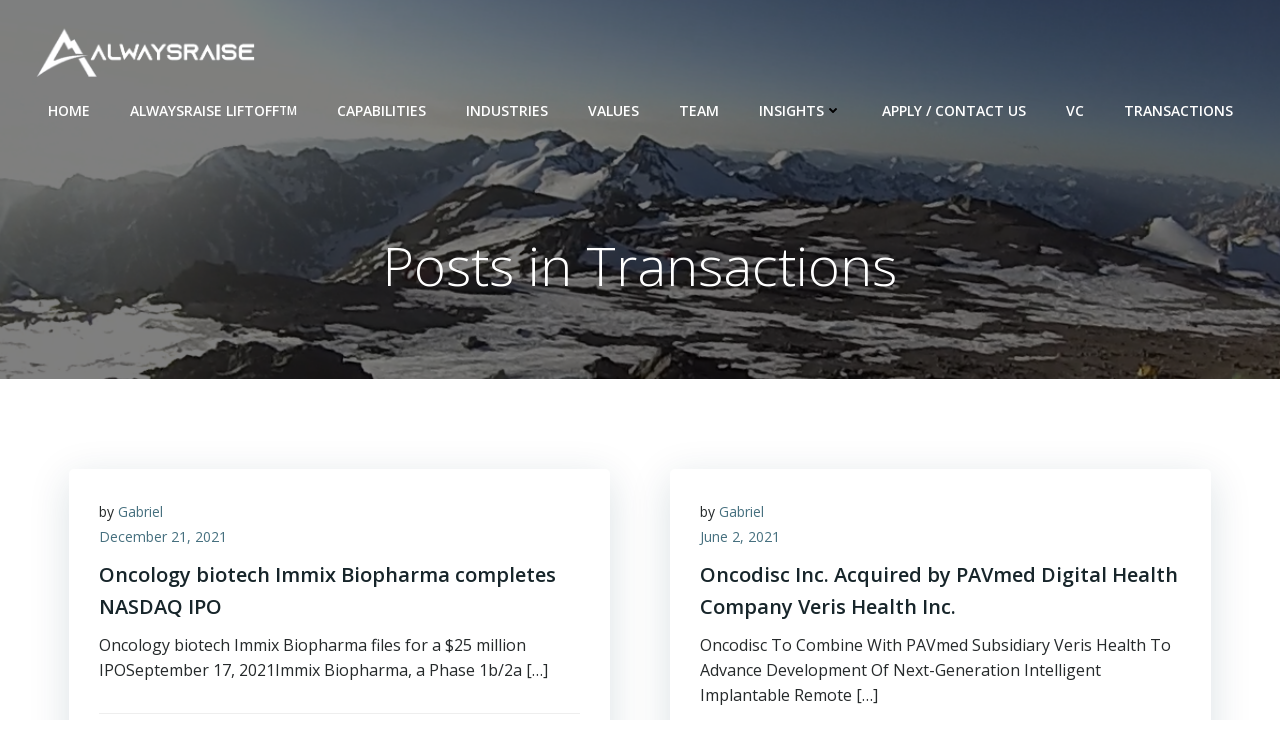

--- FILE ---
content_type: text/html; charset=UTF-8
request_url: https://alwaysraise.com/wp-admin/admin-ajax.php
body_size: 13
content:
32920.0f3fc0f0483464d92509a78ab69c56b9